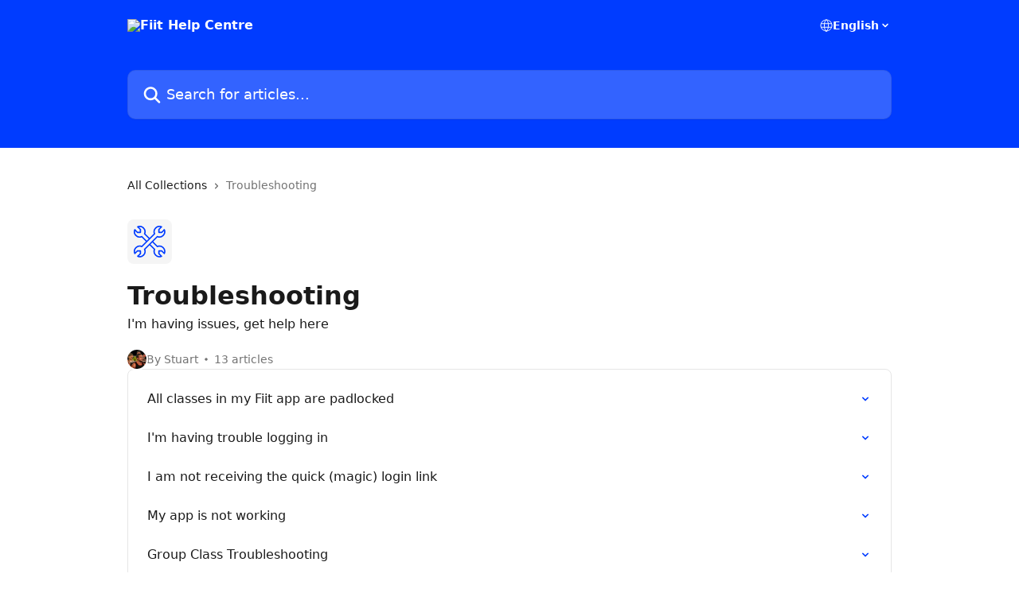

--- FILE ---
content_type: image/svg+xml
request_url: https://intercom.help/fiit/assets/svg/icon:tools-setting2/003CFF
body_size: -449
content:
<svg xmlns="http://www.w3.org/2000/svg" viewBox="0 0 48 48" style="stroke: #003CFF;">
  <g stroke-width="2" fill="none" fill-rule="evenodd" stroke-linejoin="round">
    <path d="M16.36 35.586L35.585 16.36a7.995 7.995 0 0 0 8.777-1.708c2.373-2.373 2.938-5.716 1.705-8.628L42.242 10H38V5.46l3.83-3.827C38.915.4 35.422.967 33.05 3.34a8.002 8.002 0 0 0-1.71 8.777L12.118 31.344A7.995 7.995 0 0 0 1.633 41.83L5.46 38H10v4.242L6.024 46.07a7.88 7.88 0 0 0 8.703-1.707c2.374-2.373 2.865-5.865 1.632-8.777z"/>
    <path d="M23.85 19.608l-7.49-7.49a7.998 7.998 0 0 0-1.707-8.778C12.28.967 8.938.4 6.023 1.632L10 5.462v4.54H5.46L1.633 6.024a7.882 7.882 0 0 0 1.707 8.703c2.373 2.375 5.866 2.902 8.778 1.67l7.492 7.474m4.24 4.22l7.494 7.498a7.995 7.995 0 0 0 1.707 8.777 8.002 8.002 0 0 0 8.78 1.705L38 42.243V38h4.243l3.828 3.83a8 8 0 0 0-1.703-8.78 8 8 0 0 0-8.778-1.706l-7.49-7.492"/>
  </g>
</svg>